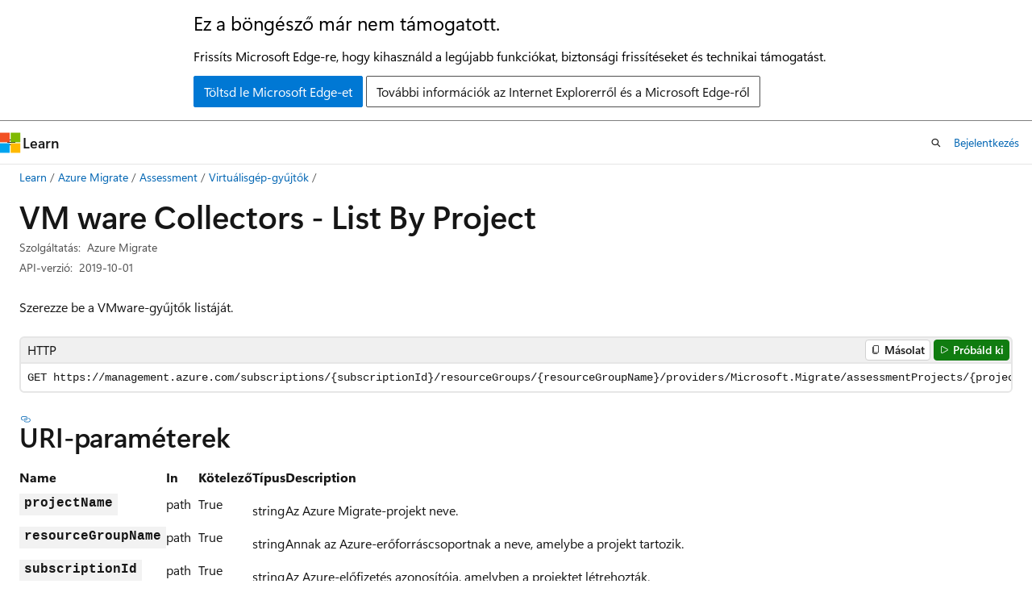

--- FILE ---
content_type: text/html
request_url: https://learn.microsoft.com/hu-hu/rest/api/migrate/assessment/vm-ware-collectors/list-by-project?view=rest-migrate-assessment-2019-10-01
body_size: 48224
content:
 <!DOCTYPE html>
		<html
			class="layout layout-holy-grail   show-table-of-contents reference show-breadcrumb default-focus"
			lang="hu-hu"
			dir="ltr"
			data-authenticated="false"
			data-auth-status-determined="false"
			data-target="docs"
			x-ms-format-detection="none"
		>
			
		<head>
			<title>VM ware Collectors - List By Project - REST API (Azure Azure Migrate) | Microsoft Learn</title>
			<meta charset="utf-8" />
			<meta name="viewport" content="width=device-width, initial-scale=1.0" />
			<meta name="color-scheme" content="light dark" />

			<meta name="description" content="További információ az Azure Migrate szolgáltatásról – A VMware-gyűjtők listájának lekérése. " />
			<link rel="canonical" href="https://learn.microsoft.com/hu-hu/rest/api/migrate/assessment/vm-ware-collectors/list-by-project?view=rest-migrate-assessment-2019-10-01" /> 

			<!-- Non-customizable open graph and sharing-related metadata -->
			<meta name="twitter:card" content="summary_large_image" />
			<meta name="twitter:site" content="@MicrosoftLearn" />
			<meta property="og:type" content="website" />
			<meta property="og:image:alt" content="Microsoft Learn" />
			<meta property="og:image" content="https://learn.microsoft.com/en-us/media/open-graph-image.png" />
			<!-- Page specific open graph and sharing-related metadata -->
			<meta property="og:title" content="VM ware Collectors - List By Project - REST API (Azure Azure Migrate)" />
			<meta property="og:url" content="https://learn.microsoft.com/hu-hu/rest/api/migrate/assessment/vm-ware-collectors/list-by-project?view=rest-migrate-assessment-2019-10-01" />
			<meta property="og:description" content="További információ az Azure Migrate szolgáltatásról – A VMware-gyűjtők listájának lekérése. " />
			<meta name="platform_id" content="dfe94db3-8f87-dfeb-ea22-b55a7c5f7b82" /> <meta name="scope" content="Azure,REST" />
			<meta name="locale" content="hu-hu" />
			 <meta name="adobe-target" content="true" /> 
			<meta name="uhfHeaderId" content="azure" />

			<meta name="page_type" content="rest" />

			<!--page specific meta tags-->
			

			<!-- custom meta tags -->
			
		<meta name="schema" content="RESTOperation" />
	
		<meta name="uid" content="management.azure.com.migrate.assessment.vmwarecollectors.listbyproject" />
	
		<meta name="ms.translationtype" content="MT" />
	
		<meta name="ms.contentlocale" content="hu-hu" />
	
		<meta name="loc_version" content="2025-07-31T16:48:36.4255981Z" />
	
		<meta name="loc_source_id" content="Github-63614285#live" />
	
		<meta name="loc_file_id" content="Github-63614285.live.Azure.AzureRestApi.docs-ref-autogen/migrate/assessment/rest-migrate-assessment-2019-10-01/VM-ware-Collectors/List-By-Project.yml" />
	
		<meta name="author" content="kexugit" />
	
		<meta name="breadcrumb_path" content="../../../../breadcrumb/toc.json" />
	
		<meta name="default_moniker" content="rest-migrate-assessment-2019-10-01" />
	
		<meta name="depot_name" content="Azure.AzureRestApi" />
	
		<meta name="document_id" content="17fbca32-8915-4b94-7eda-5e29f52b68a6" />
	
		<meta name="document_version_independent_id" content="ef802f16-8d8d-815f-8739-d6489a79db74" />
	
		<meta name="enable_rest_try_it" content="true" />
	
		<meta name="git_commit_id" content="45c765a83a97f335d994c1c78465f62d11d591d0" />
	
		<meta name="gitcommit" content="https://github.com/MicrosoftDocs/azure-docs-rest-apis/blob/45c765a83a97f335d994c1c78465f62d11d591d0/docs-ref-autogen/migrate/assessment/rest-migrate-assessment-2019-10-01/VM-ware-Collectors/List-By-Project.yml" />
	
		<meta name="manager" content="smmark" />
	
		<meta name="moniker_definition_rel" content="../../../../.monikers.Azure.AzureRestApi.json" />
	
		<meta name="monikers" content="rest-migrate-assessment-2019-10-01" />
	
		<meta name="ms.author" content="kexu" />
	
		<meta name="ms.date" content="2024-05-07T00:00:00Z" />
	
		<meta name="ms.devlang" content="rest-api" />
	
		<meta name="ms.service" content="azure-migrate" />
	
		<meta name="ms.topic" content="generated-reference" />
	
		<meta name="original_content_git_url" content="https://github.com/MicrosoftDocs/azure-docs-rest-apis/blob/live/docs-ref-autogen/migrate/assessment/rest-migrate-assessment-2019-10-01/VM-ware-Collectors/List-By-Project.yml" />
	
		<meta name="products" content="https://authoring-docs-microsoft.poolparty.biz/devrel/347c5276-f041-4567-aee3-45f19a1b5e32" />
	
		<meta name="rest_product" content="Azure" />
	
		<meta name="site_name" content="Docs" />
	
		<meta name="updated_at" content="2025-08-10T17:56:00Z" />
	
		<meta name="page_kind" content="operation" />
	
		<meta name="toc_rel" content="../../../azure/toc.json" />
	
		<meta name="feedback_system" content="None" />
	
		<meta name="feedback_product_url" content="" />
	
		<meta name="feedback_help_link_type" content="" />
	
		<meta name="feedback_help_link_url" content="" />
	
		<meta name="asset_id" content="api/migrate/assessment/vm-ware-collectors/list-by-project" />
	
		<meta name="item_type" content="Content" />
	
		<meta name="use_moniker_list" content="1" />
	
		<meta name="github_feedback_content_git_url" content="https://github.com/MicrosoftDocs/azure-docs-rest-apis/blob/main/docs-ref-autogen/migrate/assessment/rest-migrate-assessment-2019-10-01/VM-ware-Collectors/List-By-Project.yml" />
	 
		<meta name="cmProducts" content="https://authoring-docs-microsoft.poolparty.biz/devrel/347c5276-f041-4567-aee3-45f19a1b5e32" data-source="generated" />
	
		<meta name="spProducts" content="https://authoring-docs-microsoft.poolparty.biz/devrel/802bcdcb-473d-4ef1-8382-dbeb2537d3a3" data-source="generated" />
	

			<!-- assets and js globals -->
			
			<link rel="stylesheet" href="/static/assets/0.4.03301.7415-7dd881c1/styles/site-ltr.css" />
			
			<link rel="preconnect" href="//mscom.demdex.net" crossorigin />
						<link rel="dns-prefetch" href="//target.microsoft.com" />
						<link rel="dns-prefetch" href="//microsoftmscompoc.tt.omtrdc.net" />
						<link
							rel="preload"
							as="script"
							href="/static/third-party/adobe-target/at-js/2.9.0/at.js"
							integrity="sha384-l4AKhsU8cUWSht4SaJU5JWcHEWh1m4UTqL08s6b/hqBLAeIDxTNl+AMSxTLx6YMI"
							crossorigin="anonymous"
							id="adobe-target-script"
							type="application/javascript"
						/>
			<script src="https://wcpstatic.microsoft.com/mscc/lib/v2/wcp-consent.js"></script>
			<script src="https://js.monitor.azure.com/scripts/c/ms.jsll-4.min.js"></script>
			<script src="/_themes/docs.theme/master/hu-hu/_themes/global/deprecation.js"></script>

			<!-- msdocs global object -->
			<script id="msdocs-script">
		var msDocs = {
  "environment": {
    "accessLevel": "online",
    "azurePortalHostname": "portal.azure.com",
    "reviewFeatures": false,
    "supportLevel": "production",
    "systemContent": true,
    "siteName": "learn",
    "legacyHosting": false
  },
  "data": {
    "contentLocale": "hu-hu",
    "contentDir": "ltr",
    "userLocale": "hu-hu",
    "userDir": "ltr",
    "pageTemplate": "Reference",
    "brand": "azure",
    "context": {},
    "standardFeedback": false,
    "showFeedbackReport": false,
    "feedbackHelpLinkType": "",
    "feedbackHelpLinkUrl": "",
    "feedbackSystem": "None",
    "feedbackGitHubRepo": "",
    "feedbackProductUrl": "",
    "extendBreadcrumb": true,
    "isEditDisplayable": false,
    "isPrivateUnauthorized": false,
    "hideViewSource": false,
    "isPermissioned": false,
    "hasRecommendations": false,
    "contributors": []
  },
  "functions": {}
};;
	</script>

			<!-- base scripts, msdocs global should be before this -->
			<script src="/static/assets/0.4.03301.7415-7dd881c1/scripts/hu-hu/index-docs.js"></script>
			

			<!-- json-ld -->
			
		</head>
	
			<body
				id="body"
				data-bi-name="body"
				class="layout-body "
				lang="hu-hu"
				dir="ltr"
			>
				<header class="layout-body-header">
		<div class="header-holder has-default-focus">
			
		<a
			href="#main"
			
			style="z-index: 1070"
			class="outline-color-text visually-hidden-until-focused position-fixed inner-focus focus-visible top-0 left-0 right-0 padding-xs text-align-center background-color-body"
			
		>
			Ugrás a fő tartalomra
		</a>
	
		<a
			href="#side-doc-outline"
			
			style="z-index: 1070"
			class="outline-color-text visually-hidden-until-focused position-fixed inner-focus focus-visible top-0 left-0 right-0 padding-xs text-align-center background-color-body"
			
		>
			Ugrás az oldalon belüli navigációra
		</a>
	
		<a
			href="#"
			data-skip-to-ask-learn
			style="z-index: 1070"
			class="outline-color-text visually-hidden-until-focused position-fixed inner-focus focus-visible top-0 left-0 right-0 padding-xs text-align-center background-color-body"
			hidden
		>
			Ugrás a Kérdezz Megtanuld csevegős élményhez
		</a>
	

			<div hidden id="cookie-consent-holder" data-test-id="cookie-consent-container"></div>
			<!-- Unsupported browser warning -->
			<div
				id="unsupported-browser"
				style="background-color: white; color: black; padding: 16px; border-bottom: 1px solid grey;"
				hidden
			>
				<div style="max-width: 800px; margin: 0 auto;">
					<p style="font-size: 24px">Ez a böngésző már nem támogatott.</p>
					<p style="font-size: 16px; margin-top: 16px;">
						Frissíts Microsoft Edge-re, hogy kihasználd a legújabb funkciókat, biztonsági frissítéseket és technikai támogatást.
					</p>
					<div style="margin-top: 12px;">
						<a
							href="https://go.microsoft.com/fwlink/p/?LinkID=2092881 "
							style="background-color: #0078d4; border: 1px solid #0078d4; color: white; padding: 6px 12px; border-radius: 2px; display: inline-block;"
						>
							Töltsd le Microsoft Edge-et
						</a>
						<a
							href="https://learn.microsoft.com/en-us/lifecycle/faq/internet-explorer-microsoft-edge"
							style="background-color: white; padding: 6px 12px; border: 1px solid #505050; color: #171717; border-radius: 2px; display: inline-block;"
						>
							További információk az Internet Explorerről és a Microsoft Edge-ről
						</a>
					</div>
				</div>
			</div>
			<!-- site header -->
			<header
				id="ms--site-header"
				data-test-id="site-header-wrapper"
				role="banner"
				itemscope="itemscope"
				itemtype="http://schema.org/Organization"
			>
				<div
					id="ms--mobile-nav"
					class="site-header display-none-tablet padding-inline-none gap-none"
					data-bi-name="mobile-header"
					data-test-id="mobile-header"
				></div>
				<div
					id="ms--primary-nav"
					class="site-header display-none display-flex-tablet"
					data-bi-name="L1-header"
					data-test-id="primary-header"
				></div>
				<div
					id="ms--secondary-nav"
					class="site-header display-none display-flex-tablet"
					data-bi-name="L2-header"
					data-test-id="secondary-header"
					
				></div>
			</header>
			
		<!-- banner -->
		<div data-banner>
			<div id="disclaimer-holder"></div>
			
		</div>
		<!-- banner end -->
	
		</div>
	</header>
				 <section
					id="layout-body-menu"
					class="layout-body-menu display-flex"
					data-bi-name="menu"
			  >
					
		<div
			id="left-container"
			class="left-container display-none display-block-tablet padding-inline-sm padding-bottom-sm width-full"
			data-toc-container="true"
		>
			<!-- Regular TOC content (default) -->
			<div id="ms--toc-content" class="height-full">
				<nav
					id="affixed-left-container"
					class="margin-top-sm-tablet position-sticky display-flex flex-direction-column"
					aria-label="Elsődleges"
					data-bi-name="left-toc"
					role="navigation"
				></nav>
			</div>
			<!-- Collapsible TOC content (hidden by default) -->
			<div id="ms--toc-content-collapsible" class="height-full" hidden>
				<nav
					id="affixed-left-container"
					class="margin-top-sm-tablet position-sticky display-flex flex-direction-column"
					aria-label="Elsődleges"
					data-bi-name="left-toc"
					role="navigation"
				>
					<div
						id="ms--collapsible-toc-header"
						class="display-flex justify-content-flex-end margin-bottom-xxs"
					>
						<button
							type="button"
							class="button button-clear inner-focus"
							data-collapsible-toc-toggle
							aria-expanded="true"
							aria-controls="ms--collapsible-toc-content"
							aria-label="Tartalomjegyzék"
						>
							<span class="icon font-size-h4" aria-hidden="true">
								<span class="docon docon-panel-left-contract"></span>
							</span>
						</button>
					</div>
				</nav>
			</div>
		</div>
	
			  </section>

				<main
					id="main"
					role="main"
					class="layout-body-main "
					data-bi-name="content"
					lang="hu-hu"
					dir="ltr"
				>
					
			<div
		id="ms--content-header"
		class="content-header default-focus border-bottom-none"
		data-bi-name="content-header"
	>
		<div class="content-header-controls margin-xxs margin-inline-sm-tablet">
			<button
				type="button"
				class="contents-button button button-sm margin-right-xxs"
				data-bi-name="contents-expand"
				aria-haspopup="true"
				data-contents-button
			>
				<span class="icon" aria-hidden="true"><span class="docon docon-menu"></span></span>
				<span class="contents-expand-title"> Tartalomjegyzék </span>
			</button>
			<button
				type="button"
				class="ap-collapse-behavior ap-expanded button button-sm"
				data-bi-name="ap-collapse"
				aria-controls="action-panel"
			>
				<span class="icon" aria-hidden="true"><span class="docon docon-exit-mode"></span></span>
				<span>Kilépés szerkesztő mód</span>
			</button>
		</div>
	</div>
			<div data-main-column class="padding-sm padding-top-none padding-top-sm-tablet">
				<div>
					
		<div id="article-header" class="background-color-body margin-bottom-xs display-none-print">
			<div class="display-flex align-items-center justify-content-space-between">
				
		<details
			id="article-header-breadcrumbs-overflow-popover"
			class="popover"
			data-for="article-header-breadcrumbs"
		>
			<summary
				class="button button-clear button-primary button-sm inner-focus"
				aria-label="Minden morzsa"
			>
				<span class="icon">
					<span class="docon docon-more"></span>
				</span>
			</summary>
			<div id="article-header-breadcrumbs-overflow" class="popover-content padding-none"></div>
		</details>

		<bread-crumbs
			id="article-header-breadcrumbs"
			role="group"
			aria-label="Zsemlemorzsa"
			data-test-id="article-header-breadcrumbs"
			class="overflow-hidden flex-grow-1 margin-right-sm margin-right-md-tablet margin-right-lg-desktop margin-left-negative-xxs padding-left-xxs"
		></bread-crumbs>
	 
		<div
			id="article-header-page-actions"
			class="opacity-none margin-left-auto display-flex flex-wrap-no-wrap align-items-stretch"
		>
			
		<button
			class="button button-sm border-none inner-focus display-none-tablet flex-shrink-0 "
			data-bi-name="ask-learn-assistant-entry"
			data-test-id="ask-learn-assistant-modal-entry-mobile"
			data-ask-learn-modal-entry
			
			type="button"
			style="min-width: max-content;"
			aria-expanded="false"
			aria-label="Ask Learn"
			hidden
		>
			<span class="icon font-size-lg" aria-hidden="true">
				<span class="docon docon-chat-sparkle-fill gradient-ask-learn-logo"></span>
			</span>
		</button>
		<button
			class="button button-sm display-none display-inline-flex-tablet display-none-desktop flex-shrink-0 margin-right-xxs border-color-ask-learn "
			data-bi-name="ask-learn-assistant-entry"
			
			data-test-id="ask-learn-assistant-modal-entry-tablet"
			data-ask-learn-modal-entry
			type="button"
			style="min-width: max-content;"
			aria-expanded="false"
			hidden
		>
			<span class="icon font-size-lg" aria-hidden="true">
				<span class="docon docon-chat-sparkle-fill gradient-ask-learn-logo"></span>
			</span>
			<span>Ask Learn</span>
		</button>
		<button
			class="button button-sm display-none flex-shrink-0 display-inline-flex-desktop margin-right-xxs border-color-ask-learn "
			data-bi-name="ask-learn-assistant-entry"
			
			data-test-id="ask-learn-assistant-flyout-entry"
			data-ask-learn-flyout-entry
			data-flyout-button="toggle"
			type="button"
			style="min-width: max-content;"
			aria-expanded="false"
			aria-controls="ask-learn-flyout"
			hidden
		>
			<span class="icon font-size-lg" aria-hidden="true">
				<span class="docon docon-chat-sparkle-fill gradient-ask-learn-logo"></span>
			</span>
			<span>Ask Learn</span>
		</button>
	 
		<button
			type="button"
			id="ms--focus-mode-button"
			data-focus-mode
			data-bi-name="focus-mode-entry"
			class="button button-sm flex-shrink-0 margin-right-xxs display-none display-inline-flex-desktop"
		>
			<span class="icon font-size-lg" aria-hidden="true">
				<span class="docon docon-glasses"></span>
			</span>
			<span>Fókusz mód</span>
		</button>
	 

			<details class="popover popover-right" id="article-header-page-actions-overflow">
				<summary
					class="justify-content-flex-start button button-clear button-sm button-primary inner-focus"
					aria-label="További akciók"
					title="További akciók"
				>
					<span class="icon" aria-hidden="true">
						<span class="docon docon-more-vertical"></span>
					</span>
				</summary>
				<div class="popover-content">
					
		<button
			data-page-action-item="overflow-mobile"
			type="button"
			class="button-block button-sm inner-focus button button-clear display-none-tablet justify-content-flex-start text-align-left"
			data-bi-name="contents-expand"
			data-contents-button
			data-popover-close
		>
			<span class="icon">
				<span class="docon docon-editor-list-bullet" aria-hidden="true"></span>
			</span>
			<span class="contents-expand-title">Tartalomjegyzék</span>
		</button>
	 
		<a
			id="lang-link-overflow"
			class="button-sm inner-focus button button-clear button-block justify-content-flex-start text-align-left"
			data-bi-name="language-toggle"
			data-page-action-item="overflow-all"
			data-check-hidden="true"
			data-read-in-link
			href="#"
			hidden
		>
			<span class="icon" aria-hidden="true" data-read-in-link-icon>
				<span class="docon docon-locale-globe"></span>
			</span>
			<span data-read-in-link-text>Angolul olvasni</span>
		</a>
	 
		<button
			type="button"
			class="collection button button-clear button-sm button-block justify-content-flex-start text-align-left inner-focus"
			data-list-type="collection"
			data-bi-name="collection"
			data-page-action-item="overflow-all"
			data-check-hidden="true"
			data-popover-close
		>
			<span class="icon" aria-hidden="true">
				<span class="docon docon-circle-addition"></span>
			</span>
			<span class="collection-status">Hozzáad</span>
		</button>
	
					
		<button
			type="button"
			class="collection button button-block button-clear button-sm justify-content-flex-start text-align-left inner-focus"
			data-list-type="plan"
			data-bi-name="plan"
			data-page-action-item="overflow-all"
			data-check-hidden="true"
			data-popover-close
			hidden
		>
			<span class="icon" aria-hidden="true">
				<span class="docon docon-circle-addition"></span>
			</span>
			<span class="plan-status">Egészítsd ki a tervhez</span>
		</button>
	  
					
		<hr class="margin-block-xxs" />
		<h4 class="font-size-sm padding-left-xxs">Megosztás:</h4>
		
					<a
						class="button button-clear button-sm inner-focus button-block justify-content-flex-start text-align-left text-decoration-none share-facebook"
						data-bi-name="facebook"
						data-page-action-item="overflow-all"
						href="#"
					>
						<span class="icon color-primary" aria-hidden="true">
							<span class="docon docon-facebook-share"></span>
						</span>
						<span>Facebook</span>
					</a>

					<a
						href="#"
						class="button button-clear button-sm inner-focus button-block justify-content-flex-start text-align-left text-decoration-none share-twitter"
						data-bi-name="twitter"
						data-page-action-item="overflow-all"
					>
						<span class="icon color-text" aria-hidden="true">
							<span class="docon docon-xlogo-share"></span>
						</span>
						<span>x.com</span>
					</a>

					<a
						href="#"
						class="button button-clear button-sm inner-focus button-block justify-content-flex-start text-align-left text-decoration-none share-linkedin"
						data-bi-name="linkedin"
						data-page-action-item="overflow-all"
					>
						<span class="icon color-primary" aria-hidden="true">
							<span class="docon docon-linked-in-logo"></span>
						</span>
						<span>LinkedIn</span>
					</a>
					<a
						href="#"
						class="button button-clear button-sm inner-focus button-block justify-content-flex-start text-align-left text-decoration-none share-email"
						data-bi-name="email"
						data-page-action-item="overflow-all"
					>
						<span class="icon color-primary" aria-hidden="true">
							<span class="docon docon-mail-message"></span>
						</span>
						<span>Email</span>
					</a>
			  
	 
		<hr class="margin-block-xxs" />
		<button
			class="button button-block button-clear button-sm justify-content-flex-start text-align-left inner-focus"
			type="button"
			data-bi-name="print"
			data-page-action-item="overflow-all"
			data-popover-close
			data-print-page
			data-check-hidden="true"
		>
			<span class="icon color-primary" aria-hidden="true">
				<span class="docon docon-print"></span>
			</span>
			<span>Nyomtat</span>
		</button>
	
				</div>
			</details>
		</div>
	
			</div>
		</div>
	  
		<!-- privateUnauthorizedTemplate is hidden by default -->
		<div unauthorized-private-section data-bi-name="permission-content-unauthorized-private" hidden>
			<hr class="hr margin-top-xs margin-bottom-sm" />
			<div class="notification notification-info">
				<div class="notification-content">
					<p class="margin-top-none notification-title">
						<span class="icon">
							<span class="docon docon-exclamation-circle-solid" aria-hidden="true"></span>
						</span>
						<span>Jegyzet</span>
					</p>
					<p class="margin-top-none authentication-determined not-authenticated">
						Az oldalhoz való hozzáférés engedélyezést igényel. 
              <a class="docs-sign-in" href="#" data-bi-name="permission-content-sign-in">Próbálhatod be jelentkezni</a> vagy <a  class="docs-change-directory" data-bi-name="permisson-content-change-directory">könyvtárat váltani</a>.
					</p>
					<p class="margin-top-none authentication-determined authenticated">
						Az oldalhoz való hozzáférés engedélyezést igényel. 
              <a class="docs-change-directory" data-bi-name="permisson-content-change-directory">Megpróbálhatod a könyvtár váltását</a>.
					</p>
				</div>
			</div>
		</div>
	
					<div class="content"></div>
					 
		<div data-id="ai-summary" hidden>
			<div id="ms--ai-summary-cta" class="margin-top-xs display-flex align-items-center">
				<span class="icon" aria-hidden="true">
					<span class="docon docon-sparkle-fill gradient-text-vivid"></span>
				</span>
				<button
					id="ms--ai-summary"
					type="button"
					class="tag tag-sm tag-suggestion margin-left-xxs"
					data-test-id="ai-summary-cta"
					data-bi-name="ai-summary-cta"
					data-an="ai-summary"
				>
					<span class="ai-summary-cta-text">
						Summarize this article for me
					</span>
				</button>
			</div>
			<!-- Slot where the client will render the summary card after the user clicks the CTA -->
			<div id="ms--ai-summary-header" class="margin-top-xs"></div>
		</div>
	 
					<div class="content">

	<script>
		msDocs.data.restAPIData = {"httpVerb":"GET","path":"https://management.azure.com/subscriptions/{subscriptionId}/resourceGroups/{resourceGroupName}/providers/Microsoft.Migrate/assessmentProjects/{projectName}/vmwarecollectors?api-version=2019-10-01","uriParameters":[{"name":"projectName","in":"path","isRequired":true,"type":"string"},{"name":"resourceGroupName","in":"path","isRequired":true,"type":"string"},{"name":"subscriptionId","in":"path","isRequired":true,"type":"azure-subscriptions"},{"name":"api-version","in":"query","isRequired":true,"type":"string"}],"requestHeader":[],"requestBody":null,"security":[{"type":"oauth2","name":"azure_auth","flow":"implicit","authorizationUrl":"https://login.microsoftonline.com/common/oauth2/authorize","scopes":[{"description":"a felhasználói fiók megszemélyesítése","name":"user_impersonation"}],"tokenUrl":""}]};
	</script>

<h1>VM ware Collectors - List By Project</h1>

<div class="metadata" data-bi-name="page info">
		<dl class="attributeList">
			<dt>Szolgáltatás:</dt>
			<dd>
				Azure Migrate
			</dd>
		</dl>
		<dl class="attributeList">
			<dt>API-verzió:</dt>
			<dd>
				2019-10-01
			</dd>
		</dl>
</div>

<nav id="center-doc-outline" class="doc-outline is-hidden-desktop display-none-print margin-bottom-sm" data-bi-name="intopic toc" aria-label="">
  <h2 class="title is-6 margin-block-xs"></h2>
</nav>

<section>



	<p>Szerezze be a VMware-gyűjtők listáját.</p>


	


		<pre data-interactive="http"><code class="lang-http" dir="ltr">GET https://management.azure.com/subscriptions/{subscriptionId}/resourceGroups/{resourceGroupName}/providers/Microsoft.Migrate/assessmentProjects/{projectName}/vmwarecollectors?api-version=2019-10-01</code></pre>


		<h2 id="uri-parameters">URI-paraméterek</h2>
		<table aria-labelledby="uri-parameters" class="parameters">
			<tbody><tr>
				<th>Name</th>
				<th>In</th>
				<th>Kötelező</th>
				<th>Típus</th>
				<th>Description</th>
			</tr>
				<tr>
					<td>
						<div class="parameterName">project<wbr>Name</div>
					</td>
					<td>path</td>
					<td>
							True
					</td>
					<td>

			<p>
					string


			</p>
	
					</td>
					<td>
						<p>Az Azure Migrate-projekt neve.</p>

					</td>
				</tr>
				<tr>
					<td>
						<div class="parameterName">resource<wbr>Group<wbr>Name</div>
					</td>
					<td>path</td>
					<td>
							True
					</td>
					<td>

			<p>
					string


			</p>
	
					</td>
					<td>
						<p>Annak az Azure-erőforráscsoportnak a neve, amelybe a projekt tartozik.</p>

					</td>
				</tr>
				<tr>
					<td>
						<div class="parameterName">subscription<wbr>Id</div>
					</td>
					<td>path</td>
					<td>
							True
					</td>
					<td>

			<p>
					string


			</p>
	
					</td>
					<td>
						<p>Az Azure-előfizetés azonosítója, amelyben a projektet létrehozták.</p>

					</td>
				</tr>
				<tr>
					<td>
						<div class="parameterName">api-version</div>
					</td>
					<td>query</td>
					<td>
							True
					</td>
					<td>

			<p>
					string


			</p>
	
					</td>
					<td>
						<p>Standard kérelemfejléc. A szolgáltatás az ügyfél által használt API-verzió azonosítására használja.</p>

					</td>
				</tr>
		</tbody></table>



		<h2 id="response">Válaszok</h2>
		<table aria-labelledby="response" class="parameters definitions">
			<tbody><tr>
				<th>Name</th>
				<th>Típus</th>
				<th>Description</th>
			</tr>
<tr>
	<td>
		200 OK
	</td>
		<td>

			<p>
					<a href="#vmwarecollectorlist" data-linktype="self-bookmark">VMware<wbr>Collector<wbr>List</a>


			</p>
	
		</td>
	<td>
		<p>OKÉ. A VMware-gyűjtők listáját adja vissza.</p>

			<p class="subtle">Fejlécek</p>
					<p>x-ms-request-id: string</p>
	</td>
</tr>
<tr>
	<td>
		Other Status Codes
	</td>
		<td>

			<p>
					<a href="#clouderror" data-linktype="self-bookmark">Cloud<wbr>Error</a>


			</p>
	
		</td>
	<td>
		<p>Hibaválasz, amely leírja, hogy miért nem sikerült a művelet.</p>

	</td>
</tr>
		</tbody></table>



		<h2 id="security">Biztonság</h2>
			<h3>azure_auth</h3>
			<p>Azure Active Directory OAuth2-folyamat</p>

			<p>
					<span class="font-weight-semibold">Típus: </span>
					oauth2<br>
					<span class="font-weight-semibold">Folyamat: </span>
					implicit<br>
					<span class="font-weight-semibold">Engedélyezési URL: </span>
					https://login.microsoftonline.com/common/oauth2/authorize<br>
			</p>
				<h4 id="scopes">Hatókörök</h4>
				<table aria-labelledby="scopes">
					<tbody><tr>
						<th>Name</th>
						<th>Description</th>
					</tr>
						<tr>
							<td>
								user_impersonation
							</td>
							<td>
								a felhasználói fiók megszemélyesítése
							</td>
						</tr>
				</tbody></table>

		<h2 id="examples">Példák</h2>
				<h3 id="vmwarecollectors_listbyproject">VMware<wbr>Collectors_List<wbr>ByProject</h3>
			<div class="example-block">
				<h4>Mintakérelem</h4>
						<div class="tabGroup" id="tabgroup_1">
<ul role="tablist">
<li role="presentation">
<a href="#tabpanel_1_HTTP" role="tab" aria-controls="tabpanel_1_HTTP" data-tab="HTTP" tabindex="0" aria-selected="true" data-linktype="self-bookmark">HTTP</a>
</li>
</ul>
<section id="tabpanel_1_HTTP" role="tabpanel" data-tab="HTTP">

<pre><code class="lang-http">GET https://management.azure.com/subscriptions/6393a73f-8d55-47ef-b6dd-179b3e0c7910/resourceGroups/abgoyal-westEurope/providers/Microsoft.Migrate/assessmentProjects/abgoyalWEselfhostb72bproject/vmwarecollectors?api-version=2019-10-01
</code></pre>
</section>
</div>

			</div>
				<div class="example-block">
					<h4>Mintaválasz</h4>
						<div class="metadata">
								<dl class="attributeList">
									<dt>Állapotkód: </dt>
									<dd>
										200
									</dd>
								</dl>
						</div>
							<pre><code class="lang-json" dir="ltr">{
  "value": [
    {
      "eTag": "\"01003d32-0000-0d00-0000-5d74d2e50000\"",
      "id": "/subscriptions/6393a73f-8d55-47ef-b6dd-179b3e0c7910/resourceGroups/abgoyal-westeurope/providers/Microsoft.Migrate/assessmentprojects/abgoyalWEselfhostb72bproject/vmwarecollectors/PortalvCenterbc2fcollector",
      "name": "PortalvCenterbc2fcollector",
      "type": "Microsoft.Migrate/assessmentprojects/vmwarecollectors",
      "properties": {
        "discoverySiteId": "/subscriptions/6393a73f-8d55-47ef-b6dd-179b3e0c7910/resourceGroups/abgoyal-westEurope/providers/Microsoft.OffAzure/VMwareSites/PortalvCenterbc2fsite",
        "createdTimestamp": "2019-05-09T09:58:21.4988104Z",
        "updatedTimestamp": "2019-09-08T10:07:33.1996006Z",
        "agentProperties": {
          "id": "75b0f71e-1272-4f29-a801-29cfa4b34a6e",
          "version": "1.0.8.227",
          "lastHeartbeatUtc": "2019-05-28T06:21:28.7794661Z",
          "spnDetails": {
            "authority": "https://login.windows.net/72f988bf-86f1-41af-91ab-2d7cd011db47",
            "applicationId": "fc717575-8173-4b21-92a5-658b655e613e",
            "audience": "https://72f988bf-86f1-41af-91ab-2d7cd011db47/PortalvCenterbc2fagentauthaadapp",
            "objectId": "29d94f38-db94-4980-aec0-0cfd55ab1cd0",
            "tenantId": "72f988bf-86f1-41af-91ab-2d7cd011db47"
          }
        }
      }
    }
  ]
}</code></pre>
				</div>

		<h2 id="definitions">Definíciók</h2>
			<table aria-labelledby="definitions" class="table">
				<tbody><tr>
					<th>Name</th>
					<th>Description</th>
				</tr>
					<tr>
						<td>
							<a href="#clouderror" data-linktype="self-bookmark">Cloud<wbr>Error</a>
						</td>
						<td>
							<p>Hibaválasz az Azure Migrate szolgáltatástól.</p>

						</td>
					</tr>
					<tr>
						<td>
							<a href="#clouderrorbody" data-linktype="self-bookmark">Cloud<wbr>Error<wbr>Body</a>
						</td>
						<td>
							<p>Hibaválasz az Azure Migrate szolgáltatástól.</p>

						</td>
					</tr>
					<tr>
						<td>
							<a href="#collectoragentproperties" data-linktype="self-bookmark">Collector<wbr>Agent<wbr>Properties</a>
						</td>
						<td>
							
						</td>
					</tr>
					<tr>
						<td>
							<a href="#collectorbodyagentspnproperties" data-linktype="self-bookmark">Collector<wbr>Body<wbr>Agent<wbr>Spn<wbr>Properties</a>
						</td>
						<td>
							
						</td>
					</tr>
					<tr>
						<td>
							<a href="#collectorproperties" data-linktype="self-bookmark">Collector<wbr>Properties</a>
						</td>
						<td>
							
						</td>
					</tr>
					<tr>
						<td>
							<a href="#vmwarecollector" data-linktype="self-bookmark">VMware<wbr>Collector</a>
						</td>
						<td>
							
						</td>
					</tr>
					<tr>
						<td>
							<a href="#vmwarecollectorlist" data-linktype="self-bookmark">VMware<wbr>Collector<wbr>List</a>
						</td>
						<td>
							<p>VMware-gyűjtők listája.</p>

						</td>
					</tr>
			</tbody></table>
			<h3 class="margin-bottom-none" id="clouderror">Cloud<wbr>Error</h3>
			<div class="metadata">Objektum</div>
			<p>Hibaválasz az Azure Migrate szolgáltatástól.</p>

				<table aria-labelledby="clouderror" class="parameters definitions">
					<tbody><tr>
						    <th>Name</th>
							<th>Típus</th>
						<th>Description</th>
					</tr>
<tr>
	<td>
		error
	</td>
		<td>

			<p>
					<a href="#clouderrorbody" data-linktype="self-bookmark">Cloud<wbr>Error<wbr>Body</a>


			</p>
	
		</td>
	<td>
		<p>Hibaválasz az Azure Migrate szolgáltatástól.</p>

	</td>
</tr>
				</tbody></table>
			<h3 class="margin-bottom-none" id="clouderrorbody">Cloud<wbr>Error<wbr>Body</h3>
			<div class="metadata">Objektum</div>
			<p>Hibaválasz az Azure Migrate szolgáltatástól.</p>

				<table aria-labelledby="clouderrorbody" class="parameters definitions">
					<tbody><tr>
						    <th>Name</th>
							<th>Típus</th>
						<th>Description</th>
					</tr>
<tr>
	<td>
		code
	</td>
		<td>

			<p>
					string


			</p>
	
		</td>
	<td>
		<p>A hiba azonosítója. A kódok invariánsak, és programozott módon használhatók.</p>

	</td>
</tr>
<tr>
	<td>
		details
	</td>
		<td>

			<p>
					<a href="#clouderrorbody" data-linktype="self-bookmark">Cloud<wbr>Error<wbr>Body</a>[]


			</p>
	
		</td>
	<td>
		<p>A hiba további részleteinek listája.</p>

	</td>
</tr>
<tr>
	<td>
		message
	</td>
		<td>

			<p>
					string


			</p>
	
		</td>
	<td>
		<p>A hibát leíró üzenet, amely alkalmas a felhasználói felületen való megjelenítésre.</p>

	</td>
</tr>
<tr>
	<td>
		target
	</td>
		<td>

			<p>
					string


			</p>
	
		</td>
	<td>
		<p>Az adott hiba célja. Például a tulajdonság neve hibás.</p>

	</td>
</tr>
				</tbody></table>
			<h3 class="margin-bottom-none" id="collectoragentproperties">Collector<wbr>Agent<wbr>Properties</h3>
			<div class="metadata">Objektum</div>
			
				<table aria-labelledby="collectoragentproperties" class="parameters definitions">
					<tbody><tr>
						    <th>Name</th>
							<th>Típus</th>
						<th>Description</th>
					</tr>
<tr>
	<td>
		id
	</td>
		<td>

			<p>
					string


			</p>
	
		</td>
	<td>
		
	</td>
</tr>
<tr>
	<td>
		lastHeartbeatUtc
	</td>
		<td>

			<p>
					string

<span class="subtle">(date-time)</span>
			</p>
	
		</td>
	<td>
		
	</td>
</tr>
<tr>
	<td>
		spnDetails
	</td>
		<td>

			<p>
					<a href="#collectorbodyagentspnproperties" data-linktype="self-bookmark">Collector<wbr>Body<wbr>Agent<wbr>Spn<wbr>Properties</a>


			</p>
	
		</td>
	<td>
		
	</td>
</tr>
<tr>
	<td>
		version
	</td>
		<td>

			<p>
					string


			</p>
	
		</td>
	<td>
		
	</td>
</tr>
				</tbody></table>
			<h3 class="margin-bottom-none" id="collectorbodyagentspnproperties">Collector<wbr>Body<wbr>Agent<wbr>Spn<wbr>Properties</h3>
			<div class="metadata">Objektum</div>
			
				<table aria-labelledby="collectorbodyagentspnproperties" class="parameters definitions">
					<tbody><tr>
						    <th>Name</th>
							<th>Típus</th>
						<th>Description</th>
					</tr>
<tr>
	<td>
		applicationId
	</td>
		<td>

			<p>
					string


			</p>
	
		</td>
	<td>
		<p>Annak a szolgáltatásnévnek az alkalmazás-/ügyfélazonosítója, amellyel a helyszíni felügyeleti/adatsík-összetevők kommunikálnának az Azure-szolgáltatásokkal.</p>

	</td>
</tr>
<tr>
	<td>
		audience
	</td>
		<td>

			<p>
					string


			</p>
	
		</td>
	<td>
		<p>A szolgáltatásnév célközönsége.</p>

	</td>
</tr>
<tr>
	<td>
		authority
	</td>
		<td>

			<p>
					string


			</p>
	
		</td>
	<td>
		<p>AAD-szolgáltató URL-címe, amely a szolgáltatásnév jogkivonatának lekérésére szolgál.</p>

	</td>
</tr>
<tr>
	<td>
		objectId
	</td>
		<td>

			<p>
					string


			</p>
	
		</td>
	<td>
		<p>Annak a szolgáltatásnévnek az objektumazonosítója, amellyel a helyszíni felügyeleti/adatsík-összetevők kommunikálnának az Azure-szolgáltatásokkal.</p>

	</td>
</tr>
<tr>
	<td>
		tenantId
	</td>
		<td>

			<p>
					string


			</p>
	
		</td>
	<td>
		<p>Annak a szolgáltatásnévnek a bérlőazonosítója, amellyel a helyszíni felügyeleti/adatsík-összetevők kommunikálni fognak az Azure-szolgáltatásokkal.</p>

	</td>
</tr>
				</tbody></table>
			<h3 class="margin-bottom-none" id="collectorproperties">Collector<wbr>Properties</h3>
			<div class="metadata">Objektum</div>
			
				<table aria-labelledby="collectorproperties" class="parameters definitions">
					<tbody><tr>
						    <th>Name</th>
							<th>Típus</th>
						<th>Description</th>
					</tr>
<tr>
	<td>
		agentProperties
	</td>
		<td>

			<p>
					<a href="#collectoragentproperties" data-linktype="self-bookmark">Collector<wbr>Agent<wbr>Properties</a>


			</p>
	
		</td>
	<td>
		
	</td>
</tr>
<tr>
	<td>
		createdTimestamp
	</td>
		<td>

			<p>
					string


			</p>
	
		</td>
	<td>
		<p>A gyűjtő létrehozásának időpontja. Date-Time ISO-8601 formátumban jelenik meg.</p>

	</td>
</tr>
<tr>
	<td>
		discoverySiteId
	</td>
		<td>

			<p>
					string


			</p>
	
		</td>
	<td>
		<p>A felderítési szolgáltatás helyének ARM-azonosítója.</p>

	</td>
</tr>
<tr>
	<td>
		updatedTimestamp
	</td>
		<td>

			<p>
					string


			</p>
	
		</td>
	<td>
		<p>A gyűjtő frissítésének időpontja. Date-Time ISO-8601 formátumban jelenik meg.</p>

	</td>
</tr>
				</tbody></table>
			<h3 class="margin-bottom-none" id="vmwarecollector">VMware<wbr>Collector</h3>
			<div class="metadata">Objektum</div>
			
				<table aria-labelledby="vmwarecollector" class="parameters definitions">
					<tbody><tr>
						    <th>Name</th>
							<th>Típus</th>
						<th>Description</th>
					</tr>
<tr>
	<td>
		eTag
	</td>
		<td>

			<p>
					string


			</p>
	
		</td>
	<td>
		
	</td>
</tr>
<tr>
	<td>
		id
	</td>
		<td>

			<p>
					string


			</p>
	
		</td>
	<td>
		
	</td>
</tr>
<tr>
	<td>
		name
	</td>
		<td>

			<p>
					string


			</p>
	
		</td>
	<td>
		
	</td>
</tr>
<tr>
	<td>
		properties
	</td>
		<td>

			<p>
					<a href="#collectorproperties" data-linktype="self-bookmark">Collector<wbr>Properties</a>


			</p>
	
		</td>
	<td>
		
	</td>
</tr>
<tr>
	<td>
		type
	</td>
		<td>

			<p>
					string


			</p>
	
		</td>
	<td>
		
	</td>
</tr>
				</tbody></table>
			<h3 class="margin-bottom-none" id="vmwarecollectorlist">VMware<wbr>Collector<wbr>List</h3>
			<div class="metadata">Objektum</div>
			<p>VMware-gyűjtők listája.</p>

				<table aria-labelledby="vmwarecollectorlist" class="parameters definitions">
					<tbody><tr>
						    <th>Name</th>
							<th>Típus</th>
						<th>Description</th>
					</tr>
<tr>
	<td>
		value
	</td>
		<td>

			<p>
					<a href="#vmwarecollector" data-linktype="self-bookmark">VMware<wbr>Collector</a>[]


			</p>
	
		</td>
	<td>
		<p>VMware-gyűjtők listája.</p>

	</td>
</tr>
				</tbody></table>


</section>
</div>
					
		<div
			id="ms--inline-notifications"
			class="margin-block-xs"
			data-bi-name="inline-notification"
		></div>
	 
		<div
			id="assertive-live-region"
			role="alert"
			aria-live="assertive"
			class="visually-hidden"
			aria-relevant="additions"
			aria-atomic="true"
		></div>
		<div
			id="polite-live-region"
			role="status"
			aria-live="polite"
			class="visually-hidden"
			aria-relevant="additions"
			aria-atomic="true"
		></div>
	
					
				</div>
				 
			</div>
			
		<div
			id="action-panel"
			role="region"
			aria-label="Akciópanel"
			class="action-panel"
			tabindex="-1"
		></div>
	
		
				</main>
				<aside
					id="layout-body-aside"
					class="layout-body-aside "
					data-bi-name="aside"
			  >
					
		<div
			id="ms--additional-resources"
			class="right-container padding-sm display-none display-block-desktop height-full"
			data-bi-name="pageactions"
			role="complementary"
			aria-label="További források"
		>
			<div id="affixed-right-container" data-bi-name="right-column">
				
		<nav
			id="side-doc-outline"
			class="doc-outline border-bottom padding-bottom-xs margin-bottom-xs"
			data-bi-name="intopic toc"
			aria-label="Ebben a cikkben"
		>
			<h3>Ebben a cikkben</h3>
		</nav>
	
				<!-- Feedback -->
				
			</div>
		</div>
	
			  </aside> <section
					id="layout-body-flyout"
					class="layout-body-flyout "
					data-bi-name="flyout"
			  >
					 <div
	class="height-full border-left background-color-body-medium"
	id="ask-learn-flyout"
></div>
			  </section> <div class="layout-body-footer " data-bi-name="layout-footer">
		<footer
			id="footer"
			data-test-id="footer"
			data-bi-name="footer"
			class="footer-layout has-padding has-default-focus border-top  uhf-container"
			role="contentinfo"
		>
			<div class="display-flex gap-xs flex-wrap-wrap is-full-height padding-right-lg-desktop">
				
		<a
			data-mscc-ic="false"
			href="#"
			data-bi-name="select-locale"
			class="locale-selector-link flex-shrink-0 button button-sm button-clear external-link-indicator"
			id=""
			title=""
			><span class="icon" aria-hidden="true"
				><span class="docon docon-world"></span></span
			><span class="local-selector-link-text">hu-hu</span></a
		>
	 <div class="ccpa-privacy-link" data-ccpa-privacy-link hidden>
		
		<a
			data-mscc-ic="false"
			href="https://aka.ms/yourcaliforniaprivacychoices"
			data-bi-name="your-privacy-choices"
			class="button button-sm button-clear flex-shrink-0 external-link-indicator"
			id=""
			title=""
			>
		<svg
			xmlns="http://www.w3.org/2000/svg"
			viewBox="0 0 30 14"
			xml:space="preserve"
			height="16"
			width="43"
			aria-hidden="true"
			focusable="false"
		>
			<path
				d="M7.4 12.8h6.8l3.1-11.6H7.4C4.2 1.2 1.6 3.8 1.6 7s2.6 5.8 5.8 5.8z"
				style="fill-rule:evenodd;clip-rule:evenodd;fill:#fff"
			></path>
			<path
				d="M22.6 0H7.4c-3.9 0-7 3.1-7 7s3.1 7 7 7h15.2c3.9 0 7-3.1 7-7s-3.2-7-7-7zm-21 7c0-3.2 2.6-5.8 5.8-5.8h9.9l-3.1 11.6H7.4c-3.2 0-5.8-2.6-5.8-5.8z"
				style="fill-rule:evenodd;clip-rule:evenodd;fill:#06f"
			></path>
			<path
				d="M24.6 4c.2.2.2.6 0 .8L22.5 7l2.2 2.2c.2.2.2.6 0 .8-.2.2-.6.2-.8 0l-2.2-2.2-2.2 2.2c-.2.2-.6.2-.8 0-.2-.2-.2-.6 0-.8L20.8 7l-2.2-2.2c-.2-.2-.2-.6 0-.8.2-.2.6-.2.8 0l2.2 2.2L23.8 4c.2-.2.6-.2.8 0z"
				style="fill:#fff"
			></path>
			<path
				d="M12.7 4.1c.2.2.3.6.1.8L8.6 9.8c-.1.1-.2.2-.3.2-.2.1-.5.1-.7-.1L5.4 7.7c-.2-.2-.2-.6 0-.8.2-.2.6-.2.8 0L8 8.6l3.8-4.5c.2-.2.6-.2.9 0z"
				style="fill:#06f"
			></path>
		</svg>
	
			<span>Adatvédelmi döntései</span></a
		>
	
	</div>
				<div class="flex-shrink-0">
		<div class="dropdown has-caret-up">
			<button
				data-test-id="theme-selector-button"
				class="dropdown-trigger button button-clear button-sm inner-focus theme-dropdown-trigger"
				aria-controls="{{ themeMenuId }}"
				aria-expanded="false"
				title="Téma"
				data-bi-name="theme"
			>
				<span class="icon">
					<span class="docon docon-sun" aria-hidden="true"></span>
				</span>
				<span>Téma</span>
				<span class="icon expanded-indicator" aria-hidden="true">
					<span class="docon docon-chevron-down-light"></span>
				</span>
			</button>
			<div class="dropdown-menu" id="{{ themeMenuId }}" role="menu">
				<ul class="theme-selector padding-xxs" data-test-id="theme-dropdown-menu">
					<li class="theme display-block">
						<button
							class="button button-clear button-sm theme-control button-block justify-content-flex-start text-align-left"
							data-theme-to="light"
						>
							<span class="theme-light margin-right-xxs">
								<span
									class="theme-selector-icon border display-inline-block has-body-background"
									aria-hidden="true"
								>
									<svg class="svg" xmlns="http://www.w3.org/2000/svg" viewBox="0 0 22 14">
										<rect width="22" height="14" class="has-fill-body-background" />
										<rect x="5" y="5" width="12" height="4" class="has-fill-secondary" />
										<rect x="5" y="2" width="2" height="1" class="has-fill-secondary" />
										<rect x="8" y="2" width="2" height="1" class="has-fill-secondary" />
										<rect x="11" y="2" width="3" height="1" class="has-fill-secondary" />
										<rect x="1" y="1" width="2" height="2" class="has-fill-secondary" />
										<rect x="5" y="10" width="7" height="2" rx="0.3" class="has-fill-primary" />
										<rect x="19" y="1" width="2" height="2" rx="1" class="has-fill-secondary" />
									</svg>
								</span>
							</span>
							<span role="menuitem"> Fény </span>
						</button>
					</li>
					<li class="theme display-block">
						<button
							class="button button-clear button-sm theme-control button-block justify-content-flex-start text-align-left"
							data-theme-to="dark"
						>
							<span class="theme-dark margin-right-xxs">
								<span
									class="border theme-selector-icon display-inline-block has-body-background"
									aria-hidden="true"
								>
									<svg class="svg" xmlns="http://www.w3.org/2000/svg" viewBox="0 0 22 14">
										<rect width="22" height="14" class="has-fill-body-background" />
										<rect x="5" y="5" width="12" height="4" class="has-fill-secondary" />
										<rect x="5" y="2" width="2" height="1" class="has-fill-secondary" />
										<rect x="8" y="2" width="2" height="1" class="has-fill-secondary" />
										<rect x="11" y="2" width="3" height="1" class="has-fill-secondary" />
										<rect x="1" y="1" width="2" height="2" class="has-fill-secondary" />
										<rect x="5" y="10" width="7" height="2" rx="0.3" class="has-fill-primary" />
										<rect x="19" y="1" width="2" height="2" rx="1" class="has-fill-secondary" />
									</svg>
								</span>
							</span>
							<span role="menuitem"> Sötét </span>
						</button>
					</li>
					<li class="theme display-block">
						<button
							class="button button-clear button-sm theme-control button-block justify-content-flex-start text-align-left"
							data-theme-to="high-contrast"
						>
							<span class="theme-high-contrast margin-right-xxs">
								<span
									class="border theme-selector-icon display-inline-block has-body-background"
									aria-hidden="true"
								>
									<svg class="svg" xmlns="http://www.w3.org/2000/svg" viewBox="0 0 22 14">
										<rect width="22" height="14" class="has-fill-body-background" />
										<rect x="5" y="5" width="12" height="4" class="has-fill-secondary" />
										<rect x="5" y="2" width="2" height="1" class="has-fill-secondary" />
										<rect x="8" y="2" width="2" height="1" class="has-fill-secondary" />
										<rect x="11" y="2" width="3" height="1" class="has-fill-secondary" />
										<rect x="1" y="1" width="2" height="2" class="has-fill-secondary" />
										<rect x="5" y="10" width="7" height="2" rx="0.3" class="has-fill-primary" />
										<rect x="19" y="1" width="2" height="2" rx="1" class="has-fill-secondary" />
									</svg>
								</span>
							</span>
							<span role="menuitem"> Nagy kontraszt </span>
						</button>
					</li>
				</ul>
			</div>
		</div>
	</div>
			</div>
			<ul class="links" data-bi-name="footerlinks">
				<li class="manage-cookies-holder" hidden=""></li>
				<li>
		
		<a
			data-mscc-ic="false"
			href="https://learn.microsoft.com/hu-hu/principles-for-ai-generated-content"
			data-bi-name="aiDisclaimer"
			class=" external-link-indicator"
			id=""
			title=""
			>AI figyelmeztetés</a
		>
	
	</li><li>
		
		<a
			data-mscc-ic="false"
			href="https://learn.microsoft.com/hu-hu/previous-versions/"
			data-bi-name="archivelink"
			class=" external-link-indicator"
			id=""
			title=""
			>Korábbi verziók</a
		>
	
	</li> <li>
		
		<a
			data-mscc-ic="false"
			href="https://techcommunity.microsoft.com/t5/microsoft-learn-blog/bg-p/MicrosoftLearnBlog"
			data-bi-name="bloglink"
			class=" external-link-indicator"
			id=""
			title=""
			>Blog</a
		>
	
	</li> <li>
		
		<a
			data-mscc-ic="false"
			href="https://learn.microsoft.com/hu-hu/contribute"
			data-bi-name="contributorGuide"
			class=" external-link-indicator"
			id=""
			title=""
			>Hozzájárul</a
		>
	
	</li><li>
		
		<a
			data-mscc-ic="false"
			href="https://go.microsoft.com/fwlink/?LinkId=521839"
			data-bi-name="privacy"
			class=" external-link-indicator"
			id=""
			title=""
			>Magánélet</a
		>
	
	</li><li>
		
		<a
			data-mscc-ic="false"
			href="https://learn.microsoft.com/hu-hu/legal/termsofuse"
			data-bi-name="termsofuse"
			class=" external-link-indicator"
			id=""
			title=""
			>Felhasználási feltételek</a
		>
	
	</li><li>
		
		<a
			data-mscc-ic="false"
			href="https://www.microsoft.com/legal/intellectualproperty/Trademarks/"
			data-bi-name="trademarks"
			class=" external-link-indicator"
			id=""
			title=""
			>Védjegyek</a
		>
	
	</li>
				<li>&copy; Microsoft 2026</li>
			</ul>
		</footer>
	</footer>
			</body>
		</html>